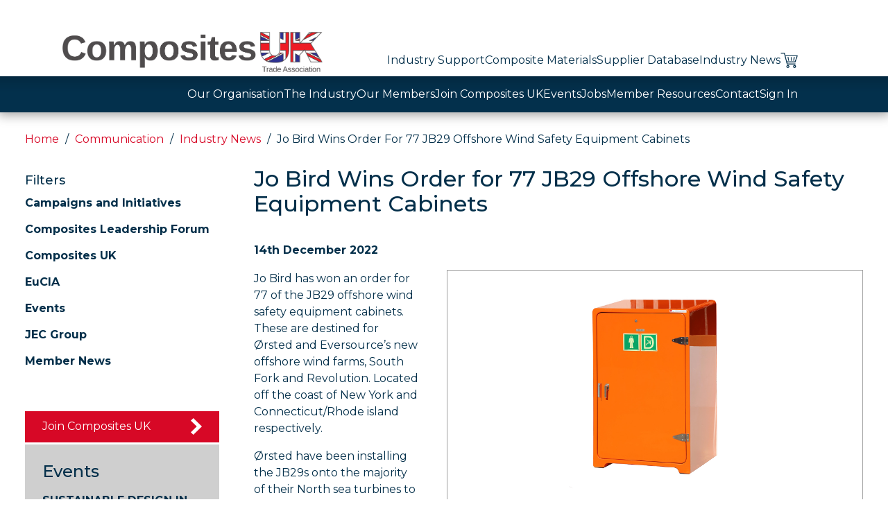

--- FILE ---
content_type: text/html; charset=UTF-8
request_url: https://compositesuk.co.uk/jo-bird-wins-order-for-77-jb29-offshore-wind-safety-equipment-cabinets/
body_size: 12847
content:
<!DOCTYPE html>
<html lang="en-GB">
<head>
<meta charset="UTF-8">
<meta name="viewport" content="width=device-width, initial-scale=1">
<link href="https://fonts.googleapis.com/css2?family=Montserrat:wght@400;500;700&display=swap" rel="stylesheet">
<link rel="profile" href="http://gmpg.org/xfn/11">
<link rel="pingback" href="https://compositesuk.co.uk/xmlrpc.php">
<title>Jo Bird Wins Order for 77 JB29 Offshore Wind Safety Equipment Cabinets | Composites UK</title>
<meta name='robots' content='max-image-preview:large' />
<link rel="alternate" type="application/rss+xml" title="Composites UK &raquo; Feed" href="https://compositesuk.co.uk/feed/" />
<link rel="alternate" type="application/rss+xml" title="Composites UK &raquo; Comments Feed" href="https://compositesuk.co.uk/comments/feed/" />
<link rel="alternate" title="oEmbed (JSON)" type="application/json+oembed" href="https://compositesuk.co.uk/wp-json/oembed/1.0/embed?url=https%3A%2F%2Fcompositesuk.co.uk%2Fjo-bird-wins-order-for-77-jb29-offshore-wind-safety-equipment-cabinets%2F" />
<link rel="alternate" title="oEmbed (XML)" type="text/xml+oembed" href="https://compositesuk.co.uk/wp-json/oembed/1.0/embed?url=https%3A%2F%2Fcompositesuk.co.uk%2Fjo-bird-wins-order-for-77-jb29-offshore-wind-safety-equipment-cabinets%2F&#038;format=xml" />
<style id='wp-img-auto-sizes-contain-inline-css' type='text/css'>
img:is([sizes=auto i],[sizes^="auto," i]){contain-intrinsic-size:3000px 1500px}
/*# sourceURL=wp-img-auto-sizes-contain-inline-css */
</style>
<style id='wp-emoji-styles-inline-css' type='text/css'>

	img.wp-smiley, img.emoji {
		display: inline !important;
		border: none !important;
		box-shadow: none !important;
		height: 1em !important;
		width: 1em !important;
		margin: 0 0.07em !important;
		vertical-align: -0.1em !important;
		background: none !important;
		padding: 0 !important;
	}
/*# sourceURL=wp-emoji-styles-inline-css */
</style>
<style id='wp-block-library-inline-css' type='text/css'>
:root{--wp-block-synced-color:#7a00df;--wp-block-synced-color--rgb:122,0,223;--wp-bound-block-color:var(--wp-block-synced-color);--wp-editor-canvas-background:#ddd;--wp-admin-theme-color:#007cba;--wp-admin-theme-color--rgb:0,124,186;--wp-admin-theme-color-darker-10:#006ba1;--wp-admin-theme-color-darker-10--rgb:0,107,160.5;--wp-admin-theme-color-darker-20:#005a87;--wp-admin-theme-color-darker-20--rgb:0,90,135;--wp-admin-border-width-focus:2px}@media (min-resolution:192dpi){:root{--wp-admin-border-width-focus:1.5px}}.wp-element-button{cursor:pointer}:root .has-very-light-gray-background-color{background-color:#eee}:root .has-very-dark-gray-background-color{background-color:#313131}:root .has-very-light-gray-color{color:#eee}:root .has-very-dark-gray-color{color:#313131}:root .has-vivid-green-cyan-to-vivid-cyan-blue-gradient-background{background:linear-gradient(135deg,#00d084,#0693e3)}:root .has-purple-crush-gradient-background{background:linear-gradient(135deg,#34e2e4,#4721fb 50%,#ab1dfe)}:root .has-hazy-dawn-gradient-background{background:linear-gradient(135deg,#faaca8,#dad0ec)}:root .has-subdued-olive-gradient-background{background:linear-gradient(135deg,#fafae1,#67a671)}:root .has-atomic-cream-gradient-background{background:linear-gradient(135deg,#fdd79a,#004a59)}:root .has-nightshade-gradient-background{background:linear-gradient(135deg,#330968,#31cdcf)}:root .has-midnight-gradient-background{background:linear-gradient(135deg,#020381,#2874fc)}:root{--wp--preset--font-size--normal:16px;--wp--preset--font-size--huge:42px}.has-regular-font-size{font-size:1em}.has-larger-font-size{font-size:2.625em}.has-normal-font-size{font-size:var(--wp--preset--font-size--normal)}.has-huge-font-size{font-size:var(--wp--preset--font-size--huge)}.has-text-align-center{text-align:center}.has-text-align-left{text-align:left}.has-text-align-right{text-align:right}.has-fit-text{white-space:nowrap!important}#end-resizable-editor-section{display:none}.aligncenter{clear:both}.items-justified-left{justify-content:flex-start}.items-justified-center{justify-content:center}.items-justified-right{justify-content:flex-end}.items-justified-space-between{justify-content:space-between}.screen-reader-text{border:0;clip-path:inset(50%);height:1px;margin:-1px;overflow:hidden;padding:0;position:absolute;width:1px;word-wrap:normal!important}.screen-reader-text:focus{background-color:#ddd;clip-path:none;color:#444;display:block;font-size:1em;height:auto;left:5px;line-height:normal;padding:15px 23px 14px;text-decoration:none;top:5px;width:auto;z-index:100000}html :where(.has-border-color){border-style:solid}html :where([style*=border-top-color]){border-top-style:solid}html :where([style*=border-right-color]){border-right-style:solid}html :where([style*=border-bottom-color]){border-bottom-style:solid}html :where([style*=border-left-color]){border-left-style:solid}html :where([style*=border-width]){border-style:solid}html :where([style*=border-top-width]){border-top-style:solid}html :where([style*=border-right-width]){border-right-style:solid}html :where([style*=border-bottom-width]){border-bottom-style:solid}html :where([style*=border-left-width]){border-left-style:solid}html :where(img[class*=wp-image-]){height:auto;max-width:100%}:where(figure){margin:0 0 1em}html :where(.is-position-sticky){--wp-admin--admin-bar--position-offset:var(--wp-admin--admin-bar--height,0px)}@media screen and (max-width:600px){html :where(.is-position-sticky){--wp-admin--admin-bar--position-offset:0px}}

/*# sourceURL=wp-block-library-inline-css */
</style><style id='wp-block-paragraph-inline-css' type='text/css'>
.is-small-text{font-size:.875em}.is-regular-text{font-size:1em}.is-large-text{font-size:2.25em}.is-larger-text{font-size:3em}.has-drop-cap:not(:focus):first-letter{float:left;font-size:8.4em;font-style:normal;font-weight:100;line-height:.68;margin:.05em .1em 0 0;text-transform:uppercase}body.rtl .has-drop-cap:not(:focus):first-letter{float:none;margin-left:.1em}p.has-drop-cap.has-background{overflow:hidden}:root :where(p.has-background){padding:1.25em 2.375em}:where(p.has-text-color:not(.has-link-color)) a{color:inherit}p.has-text-align-left[style*="writing-mode:vertical-lr"],p.has-text-align-right[style*="writing-mode:vertical-rl"]{rotate:180deg}
/*# sourceURL=https://compositesuk.co.uk/wp-includes/blocks/paragraph/style.min.css */
</style>
<style id='global-styles-inline-css' type='text/css'>
:root{--wp--preset--aspect-ratio--square: 1;--wp--preset--aspect-ratio--4-3: 4/3;--wp--preset--aspect-ratio--3-4: 3/4;--wp--preset--aspect-ratio--3-2: 3/2;--wp--preset--aspect-ratio--2-3: 2/3;--wp--preset--aspect-ratio--16-9: 16/9;--wp--preset--aspect-ratio--9-16: 9/16;--wp--preset--color--black: #000000;--wp--preset--color--cyan-bluish-gray: #abb8c3;--wp--preset--color--white: #ffffff;--wp--preset--color--pale-pink: #f78da7;--wp--preset--color--vivid-red: #cf2e2e;--wp--preset--color--luminous-vivid-orange: #ff6900;--wp--preset--color--luminous-vivid-amber: #fcb900;--wp--preset--color--light-green-cyan: #7bdcb5;--wp--preset--color--vivid-green-cyan: #00d084;--wp--preset--color--pale-cyan-blue: #8ed1fc;--wp--preset--color--vivid-cyan-blue: #0693e3;--wp--preset--color--vivid-purple: #9b51e0;--wp--preset--gradient--vivid-cyan-blue-to-vivid-purple: linear-gradient(135deg,rgb(6,147,227) 0%,rgb(155,81,224) 100%);--wp--preset--gradient--light-green-cyan-to-vivid-green-cyan: linear-gradient(135deg,rgb(122,220,180) 0%,rgb(0,208,130) 100%);--wp--preset--gradient--luminous-vivid-amber-to-luminous-vivid-orange: linear-gradient(135deg,rgb(252,185,0) 0%,rgb(255,105,0) 100%);--wp--preset--gradient--luminous-vivid-orange-to-vivid-red: linear-gradient(135deg,rgb(255,105,0) 0%,rgb(207,46,46) 100%);--wp--preset--gradient--very-light-gray-to-cyan-bluish-gray: linear-gradient(135deg,rgb(238,238,238) 0%,rgb(169,184,195) 100%);--wp--preset--gradient--cool-to-warm-spectrum: linear-gradient(135deg,rgb(74,234,220) 0%,rgb(151,120,209) 20%,rgb(207,42,186) 40%,rgb(238,44,130) 60%,rgb(251,105,98) 80%,rgb(254,248,76) 100%);--wp--preset--gradient--blush-light-purple: linear-gradient(135deg,rgb(255,206,236) 0%,rgb(152,150,240) 100%);--wp--preset--gradient--blush-bordeaux: linear-gradient(135deg,rgb(254,205,165) 0%,rgb(254,45,45) 50%,rgb(107,0,62) 100%);--wp--preset--gradient--luminous-dusk: linear-gradient(135deg,rgb(255,203,112) 0%,rgb(199,81,192) 50%,rgb(65,88,208) 100%);--wp--preset--gradient--pale-ocean: linear-gradient(135deg,rgb(255,245,203) 0%,rgb(182,227,212) 50%,rgb(51,167,181) 100%);--wp--preset--gradient--electric-grass: linear-gradient(135deg,rgb(202,248,128) 0%,rgb(113,206,126) 100%);--wp--preset--gradient--midnight: linear-gradient(135deg,rgb(2,3,129) 0%,rgb(40,116,252) 100%);--wp--preset--font-size--small: 13px;--wp--preset--font-size--medium: 20px;--wp--preset--font-size--large: 36px;--wp--preset--font-size--x-large: 42px;--wp--preset--spacing--20: 0.44rem;--wp--preset--spacing--30: 0.67rem;--wp--preset--spacing--40: 1rem;--wp--preset--spacing--50: 1.5rem;--wp--preset--spacing--60: 2.25rem;--wp--preset--spacing--70: 3.38rem;--wp--preset--spacing--80: 5.06rem;--wp--preset--shadow--natural: 6px 6px 9px rgba(0, 0, 0, 0.2);--wp--preset--shadow--deep: 12px 12px 50px rgba(0, 0, 0, 0.4);--wp--preset--shadow--sharp: 6px 6px 0px rgba(0, 0, 0, 0.2);--wp--preset--shadow--outlined: 6px 6px 0px -3px rgb(255, 255, 255), 6px 6px rgb(0, 0, 0);--wp--preset--shadow--crisp: 6px 6px 0px rgb(0, 0, 0);}:where(.is-layout-flex){gap: 0.5em;}:where(.is-layout-grid){gap: 0.5em;}body .is-layout-flex{display: flex;}.is-layout-flex{flex-wrap: wrap;align-items: center;}.is-layout-flex > :is(*, div){margin: 0;}body .is-layout-grid{display: grid;}.is-layout-grid > :is(*, div){margin: 0;}:where(.wp-block-columns.is-layout-flex){gap: 2em;}:where(.wp-block-columns.is-layout-grid){gap: 2em;}:where(.wp-block-post-template.is-layout-flex){gap: 1.25em;}:where(.wp-block-post-template.is-layout-grid){gap: 1.25em;}.has-black-color{color: var(--wp--preset--color--black) !important;}.has-cyan-bluish-gray-color{color: var(--wp--preset--color--cyan-bluish-gray) !important;}.has-white-color{color: var(--wp--preset--color--white) !important;}.has-pale-pink-color{color: var(--wp--preset--color--pale-pink) !important;}.has-vivid-red-color{color: var(--wp--preset--color--vivid-red) !important;}.has-luminous-vivid-orange-color{color: var(--wp--preset--color--luminous-vivid-orange) !important;}.has-luminous-vivid-amber-color{color: var(--wp--preset--color--luminous-vivid-amber) !important;}.has-light-green-cyan-color{color: var(--wp--preset--color--light-green-cyan) !important;}.has-vivid-green-cyan-color{color: var(--wp--preset--color--vivid-green-cyan) !important;}.has-pale-cyan-blue-color{color: var(--wp--preset--color--pale-cyan-blue) !important;}.has-vivid-cyan-blue-color{color: var(--wp--preset--color--vivid-cyan-blue) !important;}.has-vivid-purple-color{color: var(--wp--preset--color--vivid-purple) !important;}.has-black-background-color{background-color: var(--wp--preset--color--black) !important;}.has-cyan-bluish-gray-background-color{background-color: var(--wp--preset--color--cyan-bluish-gray) !important;}.has-white-background-color{background-color: var(--wp--preset--color--white) !important;}.has-pale-pink-background-color{background-color: var(--wp--preset--color--pale-pink) !important;}.has-vivid-red-background-color{background-color: var(--wp--preset--color--vivid-red) !important;}.has-luminous-vivid-orange-background-color{background-color: var(--wp--preset--color--luminous-vivid-orange) !important;}.has-luminous-vivid-amber-background-color{background-color: var(--wp--preset--color--luminous-vivid-amber) !important;}.has-light-green-cyan-background-color{background-color: var(--wp--preset--color--light-green-cyan) !important;}.has-vivid-green-cyan-background-color{background-color: var(--wp--preset--color--vivid-green-cyan) !important;}.has-pale-cyan-blue-background-color{background-color: var(--wp--preset--color--pale-cyan-blue) !important;}.has-vivid-cyan-blue-background-color{background-color: var(--wp--preset--color--vivid-cyan-blue) !important;}.has-vivid-purple-background-color{background-color: var(--wp--preset--color--vivid-purple) !important;}.has-black-border-color{border-color: var(--wp--preset--color--black) !important;}.has-cyan-bluish-gray-border-color{border-color: var(--wp--preset--color--cyan-bluish-gray) !important;}.has-white-border-color{border-color: var(--wp--preset--color--white) !important;}.has-pale-pink-border-color{border-color: var(--wp--preset--color--pale-pink) !important;}.has-vivid-red-border-color{border-color: var(--wp--preset--color--vivid-red) !important;}.has-luminous-vivid-orange-border-color{border-color: var(--wp--preset--color--luminous-vivid-orange) !important;}.has-luminous-vivid-amber-border-color{border-color: var(--wp--preset--color--luminous-vivid-amber) !important;}.has-light-green-cyan-border-color{border-color: var(--wp--preset--color--light-green-cyan) !important;}.has-vivid-green-cyan-border-color{border-color: var(--wp--preset--color--vivid-green-cyan) !important;}.has-pale-cyan-blue-border-color{border-color: var(--wp--preset--color--pale-cyan-blue) !important;}.has-vivid-cyan-blue-border-color{border-color: var(--wp--preset--color--vivid-cyan-blue) !important;}.has-vivid-purple-border-color{border-color: var(--wp--preset--color--vivid-purple) !important;}.has-vivid-cyan-blue-to-vivid-purple-gradient-background{background: var(--wp--preset--gradient--vivid-cyan-blue-to-vivid-purple) !important;}.has-light-green-cyan-to-vivid-green-cyan-gradient-background{background: var(--wp--preset--gradient--light-green-cyan-to-vivid-green-cyan) !important;}.has-luminous-vivid-amber-to-luminous-vivid-orange-gradient-background{background: var(--wp--preset--gradient--luminous-vivid-amber-to-luminous-vivid-orange) !important;}.has-luminous-vivid-orange-to-vivid-red-gradient-background{background: var(--wp--preset--gradient--luminous-vivid-orange-to-vivid-red) !important;}.has-very-light-gray-to-cyan-bluish-gray-gradient-background{background: var(--wp--preset--gradient--very-light-gray-to-cyan-bluish-gray) !important;}.has-cool-to-warm-spectrum-gradient-background{background: var(--wp--preset--gradient--cool-to-warm-spectrum) !important;}.has-blush-light-purple-gradient-background{background: var(--wp--preset--gradient--blush-light-purple) !important;}.has-blush-bordeaux-gradient-background{background: var(--wp--preset--gradient--blush-bordeaux) !important;}.has-luminous-dusk-gradient-background{background: var(--wp--preset--gradient--luminous-dusk) !important;}.has-pale-ocean-gradient-background{background: var(--wp--preset--gradient--pale-ocean) !important;}.has-electric-grass-gradient-background{background: var(--wp--preset--gradient--electric-grass) !important;}.has-midnight-gradient-background{background: var(--wp--preset--gradient--midnight) !important;}.has-small-font-size{font-size: var(--wp--preset--font-size--small) !important;}.has-medium-font-size{font-size: var(--wp--preset--font-size--medium) !important;}.has-large-font-size{font-size: var(--wp--preset--font-size--large) !important;}.has-x-large-font-size{font-size: var(--wp--preset--font-size--x-large) !important;}
/*# sourceURL=global-styles-inline-css */
</style>

<style id='classic-theme-styles-inline-css' type='text/css'>
/*! This file is auto-generated */
.wp-block-button__link{color:#fff;background-color:#32373c;border-radius:9999px;box-shadow:none;text-decoration:none;padding:calc(.667em + 2px) calc(1.333em + 2px);font-size:1.125em}.wp-block-file__button{background:#32373c;color:#fff;text-decoration:none}
/*# sourceURL=/wp-includes/css/classic-themes.min.css */
</style>
<link rel='stylesheet' id='contact-form-7-css' href='https://compositesuk.co.uk/wp-content/plugins/contact-form-7/includes/css/styles.css?ver=6.1.4' type='text/css' media='all' />
<link rel='stylesheet' id='crush_design_sliders_basic_title-css' href='https://compositesuk.co.uk/wp-content/plugins/crush-sliders/layouts/basic_title/style.css?ver=6.9' type='text/css' media='all' />
<link rel='stylesheet' id='crush_design_sliders_blank-css' href='https://compositesuk.co.uk/wp-content/plugins/crush-sliders/layouts/blank/style.css?ver=6.9' type='text/css' media='all' />
<link rel='stylesheet' id='crush_design_sliders_title_and_block-css' href='https://compositesuk.co.uk/wp-content/themes/crush-theme/crush_sliders/layouts/title_and_block/style.css?ver=6.9' type='text/css' media='all' />
<link rel='stylesheet' id='crush_sliders_core-css' href='https://compositesuk.co.uk/wp-content/plugins/crush-sliders/assets/css/slider.css?ver=6.9' type='text/css' media='all' />
<link rel='stylesheet' id='crush-frontend-css' href='https://compositesuk.co.uk/wp-content/themes/crush-theme/assets/css/frontend.css?ver=6.9' type='text/css' media='all' />
<script type="text/javascript" src="https://compositesuk.co.uk/wp-includes/js/jquery/jquery.min.js?ver=3.7.1" id="jquery-core-js"></script>
<script type="text/javascript" src="https://compositesuk.co.uk/wp-includes/js/jquery/jquery-migrate.min.js?ver=3.4.1" id="jquery-migrate-js"></script>
<script type="text/javascript" src="https://compositesuk.co.uk/wp-content/plugins/crush-sliders/assets/js/crushSlider.jquery.min.js?ver=6.9" id="crush_sliders_slider_js-js"></script>
<script type="text/javascript" src="https://compositesuk.co.uk/wp-content/plugins/crush-sliders/assets/js/jquery.mobile.custom.min.js?ver=6.9" id="jquery-mobile-js"></script>
<script type="text/javascript" src="https://compositesuk.co.uk/wp-content/themes/crush-theme/assets/js/frontend.min.js?ver=6.9" id="crush-frontend-js"></script>
<link rel="https://api.w.org/" href="https://compositesuk.co.uk/wp-json/" /><link rel="alternate" title="JSON" type="application/json" href="https://compositesuk.co.uk/wp-json/wp/v2/posts/5444" /><link rel="EditURI" type="application/rsd+xml" title="RSD" href="https://compositesuk.co.uk/xmlrpc.php?rsd" />
<meta name="generator" content="WordPress 6.9" />
<link rel="canonical" href="https://compositesuk.co.uk/jo-bird-wins-order-for-77-jb29-offshore-wind-safety-equipment-cabinets/" />
<link rel='shortlink' href='https://compositesuk.co.uk/?p=5444' />
<link rel="icon" href="https://compositesuk.co.uk/wp-content/uploads/2021/12/cropped-social_media_square-32x32.jpg" sizes="32x32" />
<link rel="icon" href="https://compositesuk.co.uk/wp-content/uploads/2021/12/cropped-social_media_square-192x192.jpg" sizes="192x192" />
<link rel="apple-touch-icon" href="https://compositesuk.co.uk/wp-content/uploads/2021/12/cropped-social_media_square-180x180.jpg" />
<meta name="msapplication-TileImage" content="https://compositesuk.co.uk/wp-content/uploads/2021/12/cropped-social_media_square-270x270.jpg" />
</head>
<body class="wp-singular post-template-default single single-post postid-5444 single-format-standard wp-theme-crush-theme">
        <header id="site_header" class="site-header" role="banner">
        <div class="content">
            <div class="site-title logo">
                <a href="/" rel="home"><span>Composites UK</span></a>
            </div>

            <div id="mobile_menu_toggle" class="mobile-menu-toggle">
                <button id="mobile_menu_toggle_btn"><span>Menu</span></button>
            </div>

            <nav id="site_navigation" class="main-navigation" role="navigation">
                <div class="menu-primary-menu-container"><ul id="menu-primary-menu" class="menu"><li id="menu-item-384" class="menu-item menu-item-type-post_type menu-item-object-page menu-item-has-children menu-item-384"><a href="https://compositesuk.co.uk/industry-support/">Industry Support</a>
<ul class="sub-menu">
	<li id="menu-item-6772" class="menu-item menu-item-type-post_type menu-item-object-page menu-item-6772"><a href="https://compositesuk.co.uk/industry-support/government-engagement/">Government Engagement</a></li>
	<li id="menu-item-394" class="menu-item menu-item-type-post_type menu-item-object-page menu-item-394"><a href="https://compositesuk.co.uk/industry-support/business-support/">Business Support</a></li>
	<li id="menu-item-13252" class="menu-item menu-item-type-post_type menu-item-object-page menu-item-13252"><a href="https://compositesuk.co.uk/industry-support/technology-dissemination-service/">Technology Dissemination Service</a></li>
	<li id="menu-item-10353" class="menu-item menu-item-type-post_type menu-item-object-page menu-item-10353"><a href="https://compositesuk.co.uk/industry-support/media/">Media</a></li>
	<li id="menu-item-457" class="menu-item menu-item-type-post_type menu-item-object-page menu-item-has-children menu-item-457"><a href="https://compositesuk.co.uk/industry-support/environmental/">Sustainability</a>
	<ul class="sub-menu">
		<li id="menu-item-7112" class="menu-item menu-item-type-post_type menu-item-object-page menu-item-7112"><a href="https://compositesuk.co.uk/industry-support/environmental/carbon-footprint/">Carbon Footprint</a></li>
		<li id="menu-item-472" class="menu-item menu-item-type-post_type menu-item-object-page menu-item-472"><a href="https://compositesuk.co.uk/industry-support/environmental/what-can-i-do-with-my-waste/">What Can I Do with my Waste?</a></li>
		<li id="menu-item-471" class="menu-item menu-item-type-post_type menu-item-object-page menu-item-471"><a href="https://compositesuk.co.uk/industry-support/environmental/end-of-life-and-recycling/">End of Life and Recycling</a></li>
		<li id="menu-item-470" class="menu-item menu-item-type-post_type menu-item-object-page menu-item-470"><a href="https://compositesuk.co.uk/industry-support/environmental/design-for-environment-and-lca/">Design for Environment and LCA</a></li>
		<li id="menu-item-469" class="menu-item menu-item-type-post_type menu-item-object-page menu-item-469"><a href="https://compositesuk.co.uk/industry-support/environmental/sustainable-composites-roadmap/">Sustainable Composites Roadmap</a></li>
		<li id="menu-item-468" class="menu-item menu-item-type-post_type menu-item-object-page menu-item-468"><a href="https://compositesuk.co.uk/industry-support/environmental/materials-with-bio-recycled-content/">Materials with Bio/Recycled Content</a></li>
		<li id="menu-item-7090" class="menu-item menu-item-type-post_type menu-item-object-page menu-item-7090"><a href="https://compositesuk.co.uk/industry-support/environmental/sustainability-faq/">Sustainability FAQ</a></li>
		<li id="menu-item-9061" class="menu-item menu-item-type-post_type menu-item-object-page menu-item-9061"><a href="https://compositesuk.co.uk/industry-support/environmental/training/">Training</a></li>
	</ul>
</li>
	<li id="menu-item-4984" class="menu-item menu-item-type-post_type menu-item-object-page menu-item-4984"><a href="https://compositesuk.co.uk/industry-support/good-practice-guides/">Good Practice Guides</a></li>
	<li id="menu-item-478" class="menu-item menu-item-type-post_type menu-item-object-page menu-item-has-children menu-item-478"><a href="https://compositesuk.co.uk/industry-support/health-and-safety/">Health and Safety at Work</a>
	<ul class="sub-menu">
		<li id="menu-item-1395" class="menu-item menu-item-type-post_type menu-item-object-page menu-item-1395"><a href="https://compositesuk.co.uk/industry-support/health-and-safety/simpl/">SIMPL</a></li>
	</ul>
</li>
	<li id="menu-item-477" class="menu-item menu-item-type-post_type menu-item-object-page menu-item-477"><a href="https://compositesuk.co.uk/industry-support/industry-awards/">Industry Awards</a></li>
	<li id="menu-item-496" class="menu-item menu-item-type-post_type menu-item-object-page menu-item-has-children menu-item-496"><a href="https://compositesuk.co.uk/industry-support/standards/">Standards</a>
	<ul class="sub-menu">
		<li id="menu-item-495" class="menu-item menu-item-type-post_type menu-item-object-page menu-item-495"><a href="https://compositesuk.co.uk/industry-support/standards/en124/">EN124</a></li>
		<li id="menu-item-494" class="menu-item menu-item-type-post_type menu-item-object-page menu-item-494"><a href="https://compositesuk.co.uk/industry-support/standards/pri-42/">PRI/42</a></li>
		<li id="menu-item-493" class="menu-item menu-item-type-post_type menu-item-object-page menu-item-493"><a href="https://compositesuk.co.uk/industry-support/standards/pri-21/">PRI/21</a></li>
		<li id="menu-item-492" class="menu-item menu-item-type-post_type menu-item-object-page menu-item-492"><a href="https://compositesuk.co.uk/industry-support/standards/pas-23816/">PAS 23816</a></li>
		<li id="menu-item-491" class="menu-item menu-item-type-post_type menu-item-object-page menu-item-491"><a href="https://compositesuk.co.uk/industry-support/standards/as-en-9100/">AS/EN 9100</a></li>
	</ul>
</li>
	<li id="menu-item-511" class="menu-item menu-item-type-post_type menu-item-object-page menu-item-has-children menu-item-511"><a href="https://compositesuk.co.uk/industry-support/sub-groups/">Sub-Groups</a>
	<ul class="sub-menu">
		<li id="menu-item-509" class="menu-item menu-item-type-post_type menu-item-object-page menu-item-509"><a href="https://compositesuk.co.uk/industry-support/sub-groups/construction-sector-group/">Construction and Infrastructure Group</a></li>
		<li id="menu-item-508" class="menu-item menu-item-type-post_type menu-item-object-page menu-item-508"><a href="https://compositesuk.co.uk/industry-support/sub-groups/material-suppliers-sub-group/">Material Suppliers Sub-Group</a></li>
		<li id="menu-item-510" class="menu-item menu-item-type-post_type menu-item-object-page menu-item-510"><a href="https://compositesuk.co.uk/industry-support/sub-groups/sustainability-sub-group/">Sustainability Sub-Group</a></li>
		<li id="menu-item-507" class="menu-item menu-item-type-post_type menu-item-object-page menu-item-507"><a href="https://compositesuk.co.uk/industry-support/sub-groups/working-groups/">Working Groups</a></li>
	</ul>
</li>
	<li id="menu-item-518" class="menu-item menu-item-type-post_type menu-item-object-page menu-item-has-children menu-item-518"><a href="https://compositesuk.co.uk/industry-support/workforce-development/">Workforce Development</a>
	<ul class="sub-menu">
		<li id="menu-item-12249" class="menu-item menu-item-type-post_type menu-item-object-page menu-item-12249"><a href="https://compositesuk.co.uk/industry-support/workforce-development/early-careers-group/">Early Careers Group</a></li>
		<li id="menu-item-10943" class="menu-item menu-item-type-post_type menu-item-object-page menu-item-10943"><a href="https://compositesuk.co.uk/industry-support/workforce-development/equity-diversity-and-inclusion/">Equity Diversity and Inclusion</a></li>
		<li id="menu-item-1052" class="menu-item menu-item-type-post_type menu-item-object-page menu-item-1052"><a href="https://compositesuk.co.uk/industry-support/workforce-development/apprenticeships/">Apprenticeships</a></li>
		<li id="menu-item-9880" class="menu-item menu-item-type-post_type menu-item-object-page menu-item-9880"><a href="https://compositesuk.co.uk/industry-support/workforce-development/composites-uk-skills-pledge/">Composites UK Skills Pledge</a></li>
		<li id="menu-item-8082" class="menu-item menu-item-type-post_type menu-item-object-page menu-item-8082"><a href="https://compositesuk.co.uk/industry-support/workforce-development/national-manufacturing-day/">National Manufacturing Day</a></li>
		<li id="menu-item-534" class="menu-item menu-item-type-post_type menu-item-object-page menu-item-534"><a href="https://compositesuk.co.uk/industry-support/workforce-development/training-providers/">Training Providers</a></li>
		<li id="menu-item-546" class="menu-item menu-item-type-post_type menu-item-object-page menu-item-546"><a href="https://compositesuk.co.uk/industry-support/workforce-development/recruitment/">Recruitment</a></li>
		<li id="menu-item-1224" class="menu-item menu-item-type-post_type menu-item-object-page menu-item-1224"><a href="https://compositesuk.co.uk/industry-support/workforce-development/university-and-college-based-courses/">University and College Based Courses</a></li>
	</ul>
</li>
	<li id="menu-item-3273" class="menu-item menu-item-type-post_type menu-item-object-page menu-item-3273"><a href="https://compositesuk.co.uk/industry-support/subscribe-to-our-newsletter/">Subscribe to Our Newsletter</a></li>
</ul>
</li>
<li id="menu-item-102" class="menu-item menu-item-type-post_type menu-item-object-page menu-item-has-children menu-item-102"><a href="https://compositesuk.co.uk/composite-materials/">Composite Materials</a>
<ul class="sub-menu">
	<li id="menu-item-1201" class="menu-item menu-item-type-post_type menu-item-object-materials menu-item-1201"><a href="https://compositesuk.co.uk/composite-materials/introduction/">Introduction to Composites</a></li>
	<li id="menu-item-1202" class="menu-item menu-item-type-post_type menu-item-object-materials menu-item-1202"><a href="https://compositesuk.co.uk/composite-materials/materials/">Materials</a></li>
	<li id="menu-item-1203" class="menu-item menu-item-type-post_type menu-item-object-materials menu-item-1203"><a href="https://compositesuk.co.uk/composite-materials/processes/">Processes</a></li>
	<li id="menu-item-1189" class="menu-item menu-item-type-post_type menu-item-object-materials menu-item-has-children menu-item-1189"><a href="https://compositesuk.co.uk/composite-materials/applications/">Applications</a>
	<ul class="sub-menu">
		<li id="menu-item-1190" class="menu-item menu-item-type-post_type menu-item-object-materials menu-item-1190"><a href="https://compositesuk.co.uk/composite-materials/applications/aerospace/">Aerospace</a></li>
		<li id="menu-item-1191" class="menu-item menu-item-type-post_type menu-item-object-materials menu-item-1191"><a href="https://compositesuk.co.uk/composite-materials/applications/automotive/">Automotive</a></li>
		<li id="menu-item-1192" class="menu-item menu-item-type-post_type menu-item-object-materials menu-item-has-children menu-item-1192"><a href="https://compositesuk.co.uk/composite-materials/applications/construction/">Construction</a>
		<ul class="sub-menu">
			<li id="menu-item-1204" class="menu-item menu-item-type-post_type menu-item-object-materials menu-item-1204"><a href="https://compositesuk.co.uk/composite-materials/applications/construction/architectural/">Architectural</a></li>
			<li id="menu-item-1205" class="menu-item menu-item-type-post_type menu-item-object-materials menu-item-1205"><a href="https://compositesuk.co.uk/composite-materials/applications/construction/bridges/">Bridges</a></li>
			<li id="menu-item-1207" class="menu-item menu-item-type-post_type menu-item-object-materials menu-item-1207"><a href="https://compositesuk.co.uk/composite-materials/applications/construction/civils-and-infrastructure/">Civils and Infrastructure</a></li>
			<li id="menu-item-1208" class="menu-item menu-item-type-post_type menu-item-object-materials menu-item-1208"><a href="https://compositesuk.co.uk/composite-materials/applications/construction/housing/">Housing</a></li>
			<li id="menu-item-1209" class="menu-item menu-item-type-post_type menu-item-object-materials menu-item-1209"><a href="https://compositesuk.co.uk/composite-materials/applications/construction/refurbishment/">Refurbishment</a></li>
			<li id="menu-item-1206" class="menu-item menu-item-type-post_type menu-item-object-materials menu-item-1206"><a href="https://compositesuk.co.uk/composite-materials/applications/construction/case-studies/">Case Studies</a></li>
			<li id="menu-item-1210" class="menu-item menu-item-type-post_type menu-item-object-materials menu-item-1210"><a href="https://compositesuk.co.uk/composite-materials/applications/construction/technical-sheets/">Technical Sheets</a></li>
		</ul>
</li>
		<li id="menu-item-1193" class="menu-item menu-item-type-post_type menu-item-object-materials menu-item-1193"><a href="https://compositesuk.co.uk/composite-materials/applications/consumer-goods/">Consumer Goods</a></li>
		<li id="menu-item-1194" class="menu-item menu-item-type-post_type menu-item-object-materials menu-item-1194"><a href="https://compositesuk.co.uk/composite-materials/applications/defence/">Defence</a></li>
		<li id="menu-item-1195" class="menu-item menu-item-type-post_type menu-item-object-materials menu-item-1195"><a href="https://compositesuk.co.uk/composite-materials/applications/marine/">Marine</a></li>
		<li id="menu-item-1196" class="menu-item menu-item-type-post_type menu-item-object-materials menu-item-1196"><a href="https://compositesuk.co.uk/composite-materials/applications/medical/">Medical</a></li>
		<li id="menu-item-1197" class="menu-item menu-item-type-post_type menu-item-object-materials menu-item-1197"><a href="https://compositesuk.co.uk/composite-materials/applications/oil-and-gas/">Oil and Gas</a></li>
		<li id="menu-item-1198" class="menu-item menu-item-type-post_type menu-item-object-materials menu-item-1198"><a href="https://compositesuk.co.uk/composite-materials/applications/rail/">Rail</a></li>
		<li id="menu-item-1199" class="menu-item menu-item-type-post_type menu-item-object-materials menu-item-1199"><a href="https://compositesuk.co.uk/composite-materials/applications/renewables/">Renewables</a></li>
	</ul>
</li>
	<li id="menu-item-1200" class="menu-item menu-item-type-post_type menu-item-object-materials menu-item-has-children menu-item-1200"><a href="https://compositesuk.co.uk/composite-materials/faq/">FAQ</a>
	<ul class="sub-menu">
		<li id="menu-item-1211" class="menu-item menu-item-type-post_type menu-item-object-materials menu-item-1211"><a href="https://compositesuk.co.uk/composite-materials/faq/chemical-resistance/">Chemical Resistance</a></li>
		<li id="menu-item-1212" class="menu-item menu-item-type-post_type menu-item-object-materials menu-item-1212"><a href="https://compositesuk.co.uk/composite-materials/faq/costs/">Costs</a></li>
		<li id="menu-item-1213" class="menu-item menu-item-type-post_type menu-item-object-materials menu-item-1213"><a href="https://compositesuk.co.uk/composite-materials/faq/design-data-and-automation/">Design, Data and Automation</a></li>
		<li id="menu-item-1214" class="menu-item menu-item-type-post_type menu-item-object-materials menu-item-1214"><a href="https://compositesuk.co.uk/composite-materials/faq/durability/">Durability</a></li>
		<li id="menu-item-1215" class="menu-item menu-item-type-post_type menu-item-object-materials menu-item-1215"><a href="https://compositesuk.co.uk/composite-materials/faq/embodied-energy/">Embodied Energy</a></li>
		<li id="menu-item-1216" class="menu-item menu-item-type-post_type menu-item-object-materials menu-item-1216"><a href="https://compositesuk.co.uk/composite-materials/faq/end-of-life-options/">End of Life and Recycling</a></li>
		<li id="menu-item-1217" class="menu-item menu-item-type-post_type menu-item-object-materials menu-item-1217"><a href="https://compositesuk.co.uk/composite-materials/faq/fire-performance/">Fire Performance</a></li>
		<li id="menu-item-1218" class="menu-item menu-item-type-post_type menu-item-object-materials menu-item-1218"><a href="https://compositesuk.co.uk/composite-materials/faq/inspection/">Inspection</a></li>
		<li id="menu-item-1219" class="menu-item menu-item-type-post_type menu-item-object-materials menu-item-1219"><a href="https://compositesuk.co.uk/composite-materials/faq/joining/">Joining</a></li>
		<li id="menu-item-1220" class="menu-item menu-item-type-post_type menu-item-object-materials menu-item-1220"><a href="https://compositesuk.co.uk/composite-materials/faq/repair/">Repair</a></li>
		<li id="menu-item-1221" class="menu-item menu-item-type-post_type menu-item-object-materials menu-item-1221"><a href="https://compositesuk.co.uk/composite-materials/faq/styrene/">Styrene</a></li>
	</ul>
</li>
	<li id="menu-item-1230" class="menu-item menu-item-type-post_type menu-item-object-materials menu-item-1230"><a href="https://compositesuk.co.uk/composite-materials/glossary-of-terms/">Glossary of Terms</a></li>
	<li id="menu-item-1229" class="menu-item menu-item-type-post_type menu-item-object-materials menu-item-has-children menu-item-1229"><a href="https://compositesuk.co.uk/composite-materials/library/">Library</a>
	<ul class="sub-menu">
		<li id="menu-item-1289" class="menu-item menu-item-type-post_type menu-item-object-materials menu-item-1289"><a href="https://compositesuk.co.uk/composite-materials/library/documents/">Market Strategies and Roadmap Reports</a></li>
		<li id="menu-item-1288" class="menu-item menu-item-type-post_type menu-item-object-materials menu-item-1288"><a href="https://compositesuk.co.uk/composite-materials/library/online-tools/">Online Tools</a></li>
	</ul>
</li>
	<li id="menu-item-1292" class="menu-item menu-item-type-post_type menu-item-object-materials menu-item-1292"><a href="https://compositesuk.co.uk/composite-materials/links/">Links</a></li>
	<li id="menu-item-1299" class="menu-item menu-item-type-post_type menu-item-object-materials menu-item-1299"><a href="https://compositesuk.co.uk/composite-materials/terms-and-privacy/">Terms and Privacy</a></li>
</ul>
</li>
<li id="menu-item-158" class="menu-item menu-item-type-custom menu-item-object-custom menu-item-158"><a href="/hub">Supplier Database</a></li>
<li id="menu-item-255" class="menu-item menu-item-type-post_type menu-item-object-page current_page_parent menu-item-255"><a href="https://compositesuk.co.uk/communication/news/">Industry News</a></li>
<li class="menu-item events-checkout-menu-item"><a href="/events/checkout"><span class="label">Checkout</span></a></li></ul></div>            </nav>
        </div>
        <nav id="site_secondary_navigation" class="secondary-navigation" role="navigation">
            <div class="menu-secondary-menu-container"><ul id="menu-secondary-menu" class="menu"><li id="menu-item-324" class="menu-item menu-item-type-post_type menu-item-object-page menu-item-has-children menu-item-324"><a href="https://compositesuk.co.uk/our-organisation/">Our Organisation</a>
<ul class="sub-menu">
	<li id="menu-item-317" class="menu-item menu-item-type-post_type menu-item-object-page menu-item-317"><a href="https://compositesuk.co.uk/our-organisation/board-directors/">Board Directors</a></li>
	<li id="menu-item-321" class="menu-item menu-item-type-post_type menu-item-object-page menu-item-321"><a href="https://compositesuk.co.uk/our-organisation/our-staff/">Our Staff</a></li>
	<li id="menu-item-327" class="menu-item menu-item-type-post_type menu-item-object-page menu-item-327"><a href="https://compositesuk.co.uk/our-organisation/partnerships/">Partnerships</a></li>
	<li id="menu-item-332" class="menu-item menu-item-type-post_type menu-item-object-page menu-item-332"><a href="https://compositesuk.co.uk/our-organisation/constitution/">Constitution</a></li>
	<li id="menu-item-336" class="menu-item menu-item-type-post_type menu-item-object-page menu-item-336"><a href="https://compositesuk.co.uk/our-organisation/honorary-life-members/">Honorary Life Members</a></li>
</ul>
</li>
<li id="menu-item-354" class="menu-item menu-item-type-post_type menu-item-object-page menu-item-has-children menu-item-354"><a href="https://compositesuk.co.uk/the-industry/">The Industry</a>
<ul class="sub-menu">
	<li id="menu-item-11922" class="menu-item menu-item-type-post_type menu-item-object-page menu-item-11922"><a href="https://compositesuk.co.uk/the-industry/uk-composites-sector-an-overview/">UK Composites Sector: An Overview</a></li>
	<li id="menu-item-361" class="menu-item menu-item-type-post_type menu-item-object-page menu-item-361"><a href="https://compositesuk.co.uk/the-industry/composites-leadership-forum/">Composites Leadership Forum</a></li>
	<li id="menu-item-365" class="menu-item menu-item-type-post_type menu-item-object-page menu-item-365"><a href="https://compositesuk.co.uk/the-industry/catapult-programme/">Catapult Network</a></li>
	<li id="menu-item-373" class="menu-item menu-item-type-post_type menu-item-object-page menu-item-373"><a href="https://compositesuk.co.uk/the-industry/projects/">Projects</a></li>
</ul>
</li>
<li id="menu-item-3127" class="menu-item menu-item-type-post_type menu-item-object-page menu-item-3127"><a href="https://compositesuk.co.uk/our-members/">Our Members</a></li>
<li id="menu-item-101" class="menu-item menu-item-type-post_type menu-item-object-page menu-item-101"><a href="https://compositesuk.co.uk/membership/">Join Composites UK</a></li>
<li id="menu-item-98" class="menu-item menu-item-type-post_type menu-item-object-page menu-item-98"><a href="https://compositesuk.co.uk/events/">Events</a></li>
<li id="menu-item-3392" class="menu-item menu-item-type-custom menu-item-object-custom menu-item-3392"><a href="/jobs">Jobs</a></li>
<li id="menu-item-96" class="menu-item menu-item-type-post_type menu-item-object-page menu-item-96"><a href="https://compositesuk.co.uk/member-resources/">Member Resources</a></li>
<li id="menu-item-92" class="menu-item menu-item-type-post_type menu-item-object-page menu-item-92"><a href="https://compositesuk.co.uk/contact/">Contact</a></li>
<li id="loginform" class="menu-item"><a href="/login">Sign In</a></li></ul></div>        </nav>
    </header>

    <div id="page_wrapper" class="page-wrapper site-content">
<main class="site-main" role="main">
        <div class="content">
            <ul class="breadcrumbs">
                                    <li><a href="https://compositesuk.co.uk/">Home</a></li>
                                                <li><a href="https://compositesuk.co.uk/communication/">Communication</a></li>
                                                <li><a href="https://compositesuk.co.uk/communication/news/">Industry news</a></li>
                                                <li>Jo Bird Wins Order for 77 JB29 Offshore Wind Safety Equipment Cabinets</li>
                        </ul>
    
        <div class="grid news single">
            <aside>
    <div id="sidebar" class="widget-area" role="complementary">
        <aside id="categories-3" class="widget widget_categories"><h3 class="widget-title">Filters</h3>
			<ul>
					<li class="cat-item cat-item-953"><a href="https://compositesuk.co.uk/category/campaigns-and-initiatives/">Campaigns and Initiatives</a>
</li>
	<li class="cat-item cat-item-950"><a href="https://compositesuk.co.uk/category/composites-leadership-forum/">Composites Leadership Forum</a>
</li>
	<li class="cat-item cat-item-1"><a href="https://compositesuk.co.uk/category/uncategorised/">Composites UK</a>
</li>
	<li class="cat-item cat-item-951"><a href="https://compositesuk.co.uk/category/eucia/">EuCIA</a>
</li>
	<li class="cat-item cat-item-928"><a href="https://compositesuk.co.uk/category/events/">Events</a>
</li>
	<li class="cat-item cat-item-952"><a href="https://compositesuk.co.uk/category/jec-group/">JEC Group</a>
</li>
	<li class="cat-item cat-item-930"><a href="https://compositesuk.co.uk/category/member-news/">Member News</a>
</li>
			</ul>

			</aside><aside id="join_composites-4" class="widget join_composites"><a href="/membership" class="join-composites-btn">Join Composites UK</a></aside><aside id="crush_latest_events-3" class="widget latest_events"><h3 class="widget-title">Events</h3><ul class="latest-events"><li class="event-item"><a href="https://compositesuk.co.uk/events/sustainable-design-in-composites/" class="event-link">Sustainable Design In Composites</a><span class="event-date">4 February 2026</span></li><li class="event-item"><a href="https://compositesuk.co.uk/events/uk-trade-and-export-finance-forum/" class="event-link">UK Trade and Export Finance Forum</a><span class="event-date">5 February 2026</span></li><li class="event-item"><a href="https://compositesuk.co.uk/events/webinar-introduction-to-life-cycle-analysis-lca-for-composites/" class="event-link">WEBINAR&colon; Introduction to Life Cycle Assessment &lpar;LCA&rpar; for Composites</a><span class="event-date">11 February 2026</span></li></ul></aside>    </div>
</aside>
            <article id="post-5444" class="post-5444 post type-post status-publish format-standard has-post-thumbnail hentry category-member-news">
                <h1 class="entry-title">Jo Bird Wins Order for 77 JB29 Offshore Wind Safety Equipment Cabinets</h1>
                <time class="post-date" datetime="2022-12-14 16:52:57">14th December 2022</time>
                
                    <div class="featured-image float-right">
                        <a href="https://compositesuk.co.uk/jo-bird-wins-order-for-77-jb29-offshore-wind-safety-equipment-cabinets/">
                            <img src="https://compositesuk.co.uk/wp-content/uploads/2022/12/JB-Cabinet.jpg" />
                        </a>
                    </div>
                                <div class="entry-content">
                    
<p>Jo Bird has won an order for 77 of the JB29 offshore wind safety equipment cabinets. These are destined for Ørsted and Eversource’s new offshore wind farms, South Fork and Revolution. Located off the coast of New York and Connecticut/Rhode island respectively.</p>



<p>Ørsted have been installing the JB29s onto the majority of their North sea turbines to provide a secure location for immersion suits and descent devices just in case maintenance teams become trapped on a wind turbine. Rather than having these rammed in a box inside the turbine nacelle, they are kept in separate bags inside the cabinet so each person can easily find their individual survival equipment. This is vital if there was a fire in the turbine when every second counts.</p>



<p>The JB29 was designed in conjunction with Ørsted, Siemens-Gamesa, Viking life-saving and Jo Bird. It uses Jo Bird’s 36 years of experience supplying safety equipment cabinets for tough offshore conditions with the knowledge and expertise of the engineers involved in developing the wind farms. Viking Life-saving will be supplying survival suits and emergency descent devices along with the Jo Bird cabinets.</p>



<p>Until now, the JB29s have been mounted to the heli-hoist platform on the top of the nacelles but the ones for the US will be mounted on the foundation at the base of the turbine.</p>



<p>The JB29 is made of advanced composites and includes materials manufactured from recycled plastics which is clearly good for sustainability but in no way compromises the design. The cabinets are Lloyds and American bureau of shipping approved. They are designed to withstand 45 metres per second wind speeds and have an excellent IP rating of 56 which helps to ensure the equipment inside remains in perfect condition.</p>



<p>Another reason for choosing the JB29 is it should never need replacing as it is expected to last as long as the wind turbine itself. Replacing anything offshore is expensive and if something fails, it can put people’s lives at risk.</p>



<p>As John Mitchell, Mayor of New Bedford in Massachusetts said recently during a presentation at the Floating offshore wind conference in Aberdeen, the Americans have a much clearer pathway in establishing offshore wind farms as the Europeans have smoothed out the waves. So many expensive lessons have already been learnt. Rather than create their own industry from scratch, they are using these companies to help build their first commercial scale wind farms. The developers, turbine manufacturers and tier one suppliers in turn, are establishing production facilities in the US. Thus, providing jobs in areas hard hit by the loss of shipbuilding and fishing. A very similar story to the UK and elsewhere in Europe.</p>



<p>As of today, there are only 7 operating offshore wind turbines in US waters but there are 17 projects in the pipeline with the potential for 1.7TW of energy from fixed bottom offshore wind turbines alone. This is set to be another demonstration of how effective the USA can be at ramping up production to meet the vast future demand.</p>



<p>The JB29 can be adapted to suit almost any offshore wind turbine through the fitting of customized mounting brackets in a similar vain to Tuli roof bar adapter fits. The team at Jo Bird are ready to work with engineers involved in designing wind farms to determine the best way to securely mount these cabinets on the selected turbines.</p>



<p>This will ensure their maintenance teams can access life-saving equipment if it is suddenly required by a change in weather conditions when immediate retrieval by ship is impossible or there is not time due to a turbine fire.</p>



<p><strong>Website:</strong> <a href="http://www.jobird.co.uk" data-type="URL" data-id="www.jobird.co.uk" target="_blank" rel="noreferrer noopener">www.jobird.co.uk</a></p>
                </div>
            </article>
        </div>
    </div>
    </main>
    </div>
    <footer id="site_footer" class="site-footer" role="contentinfo">
        <div class="content">
            <div class="boxgrid">
                <div class="col xs_12 lg_6 quick_links">
                    <h4>Quick Links</h4>
                    <div class="menu-footer-menu-container"><ul id="menu-footer-menu" class="menu"><li id="menu-item-3474" class="menu-item menu-item-type-post_type menu-item-object-page menu-item-3474"><a href="https://compositesuk.co.uk/membership/">Join Composites UK</a></li>
<li id="menu-item-3475" class="menu-item menu-item-type-post_type menu-item-object-page menu-item-3475"><a href="https://compositesuk.co.uk/our-members/">Our Members</a></li>
<li id="menu-item-3479" class="menu-item menu-item-type-custom menu-item-object-custom menu-item-3479"><a href="/hub/">Supplier Database</a></li>
<li id="menu-item-3471" class="menu-item menu-item-type-post_type menu-item-object-page current_page_parent menu-item-3471"><a href="https://compositesuk.co.uk/communication/news/">Industry News</a></li>
<li id="menu-item-3472" class="menu-item menu-item-type-post_type menu-item-object-page menu-item-3472"><a href="https://compositesuk.co.uk/events/">Events</a></li>
<li id="menu-item-3477" class="menu-item menu-item-type-custom menu-item-object-custom menu-item-3477"><a href="/jobs">Latest Industry Jobs</a></li>
<li id="menu-item-3480" class="menu-item menu-item-type-custom menu-item-object-custom menu-item-3480"><a href="/composite-materials/">About Composite Materials</a></li>
</ul></div>                </div>
                <div class="col xs_12 lg_6 contacts">
                    <div class="boxgrid no-margin">
                        <div class="col xs_12 md_6">
                             <h4>Contact</h4>
                            <div class="address">
                                <div>Composites UK</div>
                                <div>Audley House</div>
                                <div>Northbridge Road</div>
                                <div>Berkhamsted</div>
                                <div>Hertfordshire</div>
                                <div>HP4 1EH</div>
                            </div>
                                                        <p class="phone_number">T: <a href="tel:+44 (0)1442 817502">+44 (0)1442 817502</a></p>
                            <p class="email_address">E: <a href="mailto:info@compositesuk.co.uk">info@compositesuk.co.uk</a></p>
                        </div>
                        <div class="col xs_12 md_6">
                            <ul class="media">
                                                                                                <li class="linkedin"><a href="https://www.linkedin.com/company/composites-uk"><span>LinkedIn</span></a></li>
                                                                                                <li class="youtube"><a href="https://www.youtube.com/c/CompositesukCoUk"><span>Youtube</span></a></li>
                                                            </ul>
                            <p class="company-reg">Company Reg No: 04043143</p>
                            <p class="vat-reg">VAT Reg No: 570303963</p>
                        </div>
                    </div>
                </div>
            </div>
            <div class="notices">
                <p>&copy; 2026 Composites UK All Rights Reserved.</p>
                <p><a href="/composite-materials/terms-and-privacy/">Terms &amp; Conditions</a></p>
                <p>Web Design by <a href="https://crush-design.co.uk" class="crush-design">Crush</a></p>
            </div>
        </div>
    </footer>
<script type="speculationrules">
{"prefetch":[{"source":"document","where":{"and":[{"href_matches":"/*"},{"not":{"href_matches":["/wp-*.php","/wp-admin/*","/wp-content/uploads/*","/wp-content/*","/wp-content/plugins/*","/wp-content/themes/crush-theme/*","/*\\?(.+)"]}},{"not":{"selector_matches":"a[rel~=\"nofollow\"]"}},{"not":{"selector_matches":".no-prefetch, .no-prefetch a"}}]},"eagerness":"conservative"}]}
</script>
<script type="text/javascript" src="https://compositesuk.co.uk/wp-includes/js/dist/hooks.min.js?ver=dd5603f07f9220ed27f1" id="wp-hooks-js"></script>
<script type="text/javascript" src="https://compositesuk.co.uk/wp-includes/js/dist/i18n.min.js?ver=c26c3dc7bed366793375" id="wp-i18n-js"></script>
<script type="text/javascript" id="wp-i18n-js-after">
/* <![CDATA[ */
wp.i18n.setLocaleData( { 'text direction\u0004ltr': [ 'ltr' ] } );
//# sourceURL=wp-i18n-js-after
/* ]]> */
</script>
<script type="text/javascript" src="https://compositesuk.co.uk/wp-content/plugins/contact-form-7/includes/swv/js/index.js?ver=6.1.4" id="swv-js"></script>
<script type="text/javascript" id="contact-form-7-js-translations">
/* <![CDATA[ */
( function( domain, translations ) {
	var localeData = translations.locale_data[ domain ] || translations.locale_data.messages;
	localeData[""].domain = domain;
	wp.i18n.setLocaleData( localeData, domain );
} )( "contact-form-7", {"translation-revision-date":"2024-05-21 11:58:24+0000","generator":"GlotPress\/4.0.1","domain":"messages","locale_data":{"messages":{"":{"domain":"messages","plural-forms":"nplurals=2; plural=n != 1;","lang":"en_GB"},"Error:":["Error:"]}},"comment":{"reference":"includes\/js\/index.js"}} );
//# sourceURL=contact-form-7-js-translations
/* ]]> */
</script>
<script type="text/javascript" id="contact-form-7-js-before">
/* <![CDATA[ */
var wpcf7 = {
    "api": {
        "root": "https:\/\/compositesuk.co.uk\/wp-json\/",
        "namespace": "contact-form-7\/v1"
    }
};
//# sourceURL=contact-form-7-js-before
/* ]]> */
</script>
<script type="text/javascript" src="https://compositesuk.co.uk/wp-content/plugins/contact-form-7/includes/js/index.js?ver=6.1.4" id="contact-form-7-js"></script>
<script id="wp-emoji-settings" type="application/json">
{"baseUrl":"https://s.w.org/images/core/emoji/17.0.2/72x72/","ext":".png","svgUrl":"https://s.w.org/images/core/emoji/17.0.2/svg/","svgExt":".svg","source":{"concatemoji":"https://compositesuk.co.uk/wp-includes/js/wp-emoji-release.min.js?ver=6.9"}}
</script>
<script type="module">
/* <![CDATA[ */
/*! This file is auto-generated */
const a=JSON.parse(document.getElementById("wp-emoji-settings").textContent),o=(window._wpemojiSettings=a,"wpEmojiSettingsSupports"),s=["flag","emoji"];function i(e){try{var t={supportTests:e,timestamp:(new Date).valueOf()};sessionStorage.setItem(o,JSON.stringify(t))}catch(e){}}function c(e,t,n){e.clearRect(0,0,e.canvas.width,e.canvas.height),e.fillText(t,0,0);t=new Uint32Array(e.getImageData(0,0,e.canvas.width,e.canvas.height).data);e.clearRect(0,0,e.canvas.width,e.canvas.height),e.fillText(n,0,0);const a=new Uint32Array(e.getImageData(0,0,e.canvas.width,e.canvas.height).data);return t.every((e,t)=>e===a[t])}function p(e,t){e.clearRect(0,0,e.canvas.width,e.canvas.height),e.fillText(t,0,0);var n=e.getImageData(16,16,1,1);for(let e=0;e<n.data.length;e++)if(0!==n.data[e])return!1;return!0}function u(e,t,n,a){switch(t){case"flag":return n(e,"\ud83c\udff3\ufe0f\u200d\u26a7\ufe0f","\ud83c\udff3\ufe0f\u200b\u26a7\ufe0f")?!1:!n(e,"\ud83c\udde8\ud83c\uddf6","\ud83c\udde8\u200b\ud83c\uddf6")&&!n(e,"\ud83c\udff4\udb40\udc67\udb40\udc62\udb40\udc65\udb40\udc6e\udb40\udc67\udb40\udc7f","\ud83c\udff4\u200b\udb40\udc67\u200b\udb40\udc62\u200b\udb40\udc65\u200b\udb40\udc6e\u200b\udb40\udc67\u200b\udb40\udc7f");case"emoji":return!a(e,"\ud83e\u1fac8")}return!1}function f(e,t,n,a){let r;const o=(r="undefined"!=typeof WorkerGlobalScope&&self instanceof WorkerGlobalScope?new OffscreenCanvas(300,150):document.createElement("canvas")).getContext("2d",{willReadFrequently:!0}),s=(o.textBaseline="top",o.font="600 32px Arial",{});return e.forEach(e=>{s[e]=t(o,e,n,a)}),s}function r(e){var t=document.createElement("script");t.src=e,t.defer=!0,document.head.appendChild(t)}a.supports={everything:!0,everythingExceptFlag:!0},new Promise(t=>{let n=function(){try{var e=JSON.parse(sessionStorage.getItem(o));if("object"==typeof e&&"number"==typeof e.timestamp&&(new Date).valueOf()<e.timestamp+604800&&"object"==typeof e.supportTests)return e.supportTests}catch(e){}return null}();if(!n){if("undefined"!=typeof Worker&&"undefined"!=typeof OffscreenCanvas&&"undefined"!=typeof URL&&URL.createObjectURL&&"undefined"!=typeof Blob)try{var e="postMessage("+f.toString()+"("+[JSON.stringify(s),u.toString(),c.toString(),p.toString()].join(",")+"));",a=new Blob([e],{type:"text/javascript"});const r=new Worker(URL.createObjectURL(a),{name:"wpTestEmojiSupports"});return void(r.onmessage=e=>{i(n=e.data),r.terminate(),t(n)})}catch(e){}i(n=f(s,u,c,p))}t(n)}).then(e=>{for(const n in e)a.supports[n]=e[n],a.supports.everything=a.supports.everything&&a.supports[n],"flag"!==n&&(a.supports.everythingExceptFlag=a.supports.everythingExceptFlag&&a.supports[n]);var t;a.supports.everythingExceptFlag=a.supports.everythingExceptFlag&&!a.supports.flag,a.supports.everything||((t=a.source||{}).concatemoji?r(t.concatemoji):t.wpemoji&&t.twemoji&&(r(t.twemoji),r(t.wpemoji)))});
//# sourceURL=https://compositesuk.co.uk/wp-includes/js/wp-emoji-loader.min.js
/* ]]> */
</script>
<!-- Global site tag (gtag.js) - Google Analytics -->
<script async src="https://www.googletagmanager.com/gtag/js?id=UA-17491500-1"></script>
<script>
    window.dataLayer = window.dataLayer || [];
    function gtag(){dataLayer.push(arguments);}
    gtag('js', new Date());
    gtag('config', 'UA-17491500-1');
</script>
</body>
</html>


--- FILE ---
content_type: text/css
request_url: https://compositesuk.co.uk/wp-content/plugins/crush-sliders/layouts/basic_title/style.css?ver=6.9
body_size: 300
content:
.crush_sliders_slide.basic_title{width:100%}.crush_sliders_slide.basic_title .crush_slider_content{display:-webkit-flex;display:-webkit-box;display:-ms-flexbox;display:flex;-webkit-box-align:center;-webkit-align-items:center;-ms-flex-align:center;align-items:center;-webkit-box-pack:center;-webkit-justify-content:center;-ms-flex-pack:center;justify-content:center}.crush_sliders_slide.basic_title .title{font-size:30px;line-height:1.3;font-weight:bold;text-align:center;display:inline-block;padding:5px 12px;margin:0;background:#fff;color:#000}@media screen and (min-width: 690px){.crush_sliders_slide.basic_title .title{font-size:40px}}@media screen and (min-width: 999px){.crush_sliders_slide.basic_title .title{font-size:55px}}


--- FILE ---
content_type: text/javascript
request_url: https://compositesuk.co.uk/wp-content/themes/crush-theme/assets/js/frontend.min.js?ver=6.9
body_size: 1203
content:
document.addEventListener("DOMContentLoaded",function(){"use strict";function menuMerge(settings){const Selectors={HEADER:settings.header,PRIMARY_MENU:settings.primary,SECONDARY_MENU:settings.secondary};var menuHolder=init();function init(){var element=document.createElement("div");element.id="menu_holder";return document.getElementById(Selectors.HEADER).appendChild(element)}function getMenu(id){var menu=document.getElementById(id);return(menu)?menu.querySelector(".menu"):createEmpty()}function createEmpty(){var blank=document.createElement("ul");blank.classList="menu";return blank}function merge(){var primary=getMenu(Selectors.PRIMARY_MENU);var secondary=getMenu(Selectors.SECONDARY_MENU);var menu=createEmpty();var copy=function(item){menu.appendChild(item.cloneNode(true))};primary.childNodes.forEach(copy);secondary.childNodes.forEach(copy);menuHolder.appendChild(menu)}merge()}function mobileMenuButton(){document.getElementById("mobile_menu_toggle").addEventListener("click",function(){if(document.body.classList.contains("menu-open")){document.body.classList.add("menu-close");document.body.classList.remove("menu-open")}else{document.body.classList.add("menu-open");document.body.classList.remove("menu-close")}})}function companyMetaTabs(){const Selectors={TAB_ITEM:".tab-items",TAB_SELECTED:".current-tab"};const Classes={TAB_SELECT:"current-tab",FADEIN:"fadein"};var tabs=document.querySelectorAll(Selectors.TAB_ITEM);if(tabs.length>0){tabs.forEach(function(item){item.addEventListener("click",openTab)})}function openTab(ev){ev.preventDefault();var id=((ev.target===ev.currentTarget)?ev.target.querySelector("a"):ev.target).href.split("#")[1];var newTab=document.getElementById(id);document.querySelectorAll(Selectors.TAB_SELECTED).forEach(deselectTab);newTab.classList.add(Classes.TAB_SELECT,Classes.FADEIN)}function deselectTab(item){item.classList.remove(Classes.TAB_SELECT,Classes.FADEIN)}}menuMerge({header:"site_header",primary:"site_navigation",secondary:"site_secondary_navigation"});mobileMenuButton();companyMetaTabs()});jQuery(document).ready(function(jQuery){var menuHolder=document.getElementById("menu_holder");function openWithin(ev){if(getComputedStyle(menuHolder).position==="fixed"){ev.preventDefault();ev.target.parentNode.parentNode.classList.add("open-submenu-within");menuHolder.querySelectorAll(".current-submenu").forEach(function(item){item.classList.remove("current-submenu")});ev.target.parentNode.querySelectorAll(":scope > .sub-menu").forEach(function(item){item.classList.add("current-submenu")})}}menuHolder.querySelectorAll("li.menu-item-has-children > a").forEach(function(item){item.addEventListener("click",openWithin)});jQuery('#menu_holder .sub-menu').each(function(){var parentMenuText=jQuery(this).parent().parent().siblings('a').text();var linkText=(parentMenuText!=='')?"Back to "+parentMenuText:"Back";var link=jQuery('<li class="back-link-li"><div class="back-link">'+linkText+"</div></li>").prependTo(jQuery(this));link.on('click',function(){var submenuLi=jQuery(this).parent().parent();var ancestorMenu=submenuLi.parent();submenuLi.closest(".sub-menu").addClass("current-submenu");ancestorMenu.removeClass("open-submenu-within")});link.on('click',function(){setTimeout(function(){console.log("ended");this.parent().parent().children(".sub-menu").removeClass("current-submenu")}.bind(jQuery(this)),1000)})})});